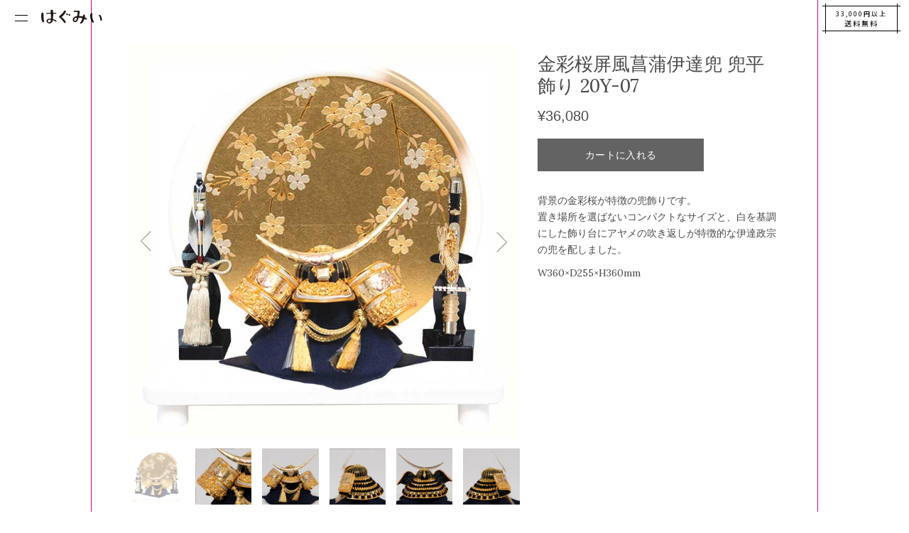

--- FILE ---
content_type: text/html; charset=UTF-8
request_url: https://hagumi.shop/product/239/
body_size: 9119
content:
<!DOCTYPE html>
<html>
<head>
<meta charset="utf-8">
<meta http-equiv="x-ua-compatible" content="ie=edge">
<meta name="viewport" content="width=device-width,initial-scale=1.0">

<title>金彩桜屏風菖蒲伊達兜 兜平飾り 20Y-07 - はぐみぃ｜ひな人形、五月人形、こいのぼり</title>
<meta name="description" content="">

<link rel="preconnect" href="https://fonts.googleapis.com">
<link rel="preconnect" href="https://fonts.gstatic.com" crossorigin>
<link href="https://fonts.googleapis.com/css2?family=Noto+Sans+JP:wght@100;200;300;400;500;600;700;800;900&display=swap" rel="stylesheet">
<link rel="icon" href="https://hagumii.jp/wp-content/themes/hagumi_shopify/images/common/favicon.png" type="image/png">
<link rel="apple-touch-icon" sizes="180x180" href="https://hagumii.jp/wp-content/themes/hagumi_shopify/images/common/apple-touch-icon.png">

<meta name='robots' content='max-image-preview:large' />
<style id='classic-theme-styles-inline-css' type='text/css'>
/*! This file is auto-generated */
.wp-block-button__link{color:#fff;background-color:#32373c;border-radius:9999px;box-shadow:none;text-decoration:none;padding:calc(.667em + 2px) calc(1.333em + 2px);font-size:1.125em}.wp-block-file__button{background:#32373c;color:#fff;text-decoration:none}
</style>
<style id='global-styles-inline-css' type='text/css'>
:root{--wp--preset--aspect-ratio--square: 1;--wp--preset--aspect-ratio--4-3: 4/3;--wp--preset--aspect-ratio--3-4: 3/4;--wp--preset--aspect-ratio--3-2: 3/2;--wp--preset--aspect-ratio--2-3: 2/3;--wp--preset--aspect-ratio--16-9: 16/9;--wp--preset--aspect-ratio--9-16: 9/16;--wp--preset--color--black: #000000;--wp--preset--color--cyan-bluish-gray: #abb8c3;--wp--preset--color--white: #ffffff;--wp--preset--color--pale-pink: #f78da7;--wp--preset--color--vivid-red: #cf2e2e;--wp--preset--color--luminous-vivid-orange: #ff6900;--wp--preset--color--luminous-vivid-amber: #fcb900;--wp--preset--color--light-green-cyan: #7bdcb5;--wp--preset--color--vivid-green-cyan: #00d084;--wp--preset--color--pale-cyan-blue: #8ed1fc;--wp--preset--color--vivid-cyan-blue: #0693e3;--wp--preset--color--vivid-purple: #9b51e0;--wp--preset--gradient--vivid-cyan-blue-to-vivid-purple: linear-gradient(135deg,rgba(6,147,227,1) 0%,rgb(155,81,224) 100%);--wp--preset--gradient--light-green-cyan-to-vivid-green-cyan: linear-gradient(135deg,rgb(122,220,180) 0%,rgb(0,208,130) 100%);--wp--preset--gradient--luminous-vivid-amber-to-luminous-vivid-orange: linear-gradient(135deg,rgba(252,185,0,1) 0%,rgba(255,105,0,1) 100%);--wp--preset--gradient--luminous-vivid-orange-to-vivid-red: linear-gradient(135deg,rgba(255,105,0,1) 0%,rgb(207,46,46) 100%);--wp--preset--gradient--very-light-gray-to-cyan-bluish-gray: linear-gradient(135deg,rgb(238,238,238) 0%,rgb(169,184,195) 100%);--wp--preset--gradient--cool-to-warm-spectrum: linear-gradient(135deg,rgb(74,234,220) 0%,rgb(151,120,209) 20%,rgb(207,42,186) 40%,rgb(238,44,130) 60%,rgb(251,105,98) 80%,rgb(254,248,76) 100%);--wp--preset--gradient--blush-light-purple: linear-gradient(135deg,rgb(255,206,236) 0%,rgb(152,150,240) 100%);--wp--preset--gradient--blush-bordeaux: linear-gradient(135deg,rgb(254,205,165) 0%,rgb(254,45,45) 50%,rgb(107,0,62) 100%);--wp--preset--gradient--luminous-dusk: linear-gradient(135deg,rgb(255,203,112) 0%,rgb(199,81,192) 50%,rgb(65,88,208) 100%);--wp--preset--gradient--pale-ocean: linear-gradient(135deg,rgb(255,245,203) 0%,rgb(182,227,212) 50%,rgb(51,167,181) 100%);--wp--preset--gradient--electric-grass: linear-gradient(135deg,rgb(202,248,128) 0%,rgb(113,206,126) 100%);--wp--preset--gradient--midnight: linear-gradient(135deg,rgb(2,3,129) 0%,rgb(40,116,252) 100%);--wp--preset--font-size--small: 13px;--wp--preset--font-size--medium: 20px;--wp--preset--font-size--large: 36px;--wp--preset--font-size--x-large: 42px;--wp--preset--spacing--20: 0.44rem;--wp--preset--spacing--30: 0.67rem;--wp--preset--spacing--40: 1rem;--wp--preset--spacing--50: 1.5rem;--wp--preset--spacing--60: 2.25rem;--wp--preset--spacing--70: 3.38rem;--wp--preset--spacing--80: 5.06rem;--wp--preset--shadow--natural: 6px 6px 9px rgba(0, 0, 0, 0.2);--wp--preset--shadow--deep: 12px 12px 50px rgba(0, 0, 0, 0.4);--wp--preset--shadow--sharp: 6px 6px 0px rgba(0, 0, 0, 0.2);--wp--preset--shadow--outlined: 6px 6px 0px -3px rgba(255, 255, 255, 1), 6px 6px rgba(0, 0, 0, 1);--wp--preset--shadow--crisp: 6px 6px 0px rgba(0, 0, 0, 1);}:where(.is-layout-flex){gap: 0.5em;}:where(.is-layout-grid){gap: 0.5em;}body .is-layout-flex{display: flex;}.is-layout-flex{flex-wrap: wrap;align-items: center;}.is-layout-flex > :is(*, div){margin: 0;}body .is-layout-grid{display: grid;}.is-layout-grid > :is(*, div){margin: 0;}:where(.wp-block-columns.is-layout-flex){gap: 2em;}:where(.wp-block-columns.is-layout-grid){gap: 2em;}:where(.wp-block-post-template.is-layout-flex){gap: 1.25em;}:where(.wp-block-post-template.is-layout-grid){gap: 1.25em;}.has-black-color{color: var(--wp--preset--color--black) !important;}.has-cyan-bluish-gray-color{color: var(--wp--preset--color--cyan-bluish-gray) !important;}.has-white-color{color: var(--wp--preset--color--white) !important;}.has-pale-pink-color{color: var(--wp--preset--color--pale-pink) !important;}.has-vivid-red-color{color: var(--wp--preset--color--vivid-red) !important;}.has-luminous-vivid-orange-color{color: var(--wp--preset--color--luminous-vivid-orange) !important;}.has-luminous-vivid-amber-color{color: var(--wp--preset--color--luminous-vivid-amber) !important;}.has-light-green-cyan-color{color: var(--wp--preset--color--light-green-cyan) !important;}.has-vivid-green-cyan-color{color: var(--wp--preset--color--vivid-green-cyan) !important;}.has-pale-cyan-blue-color{color: var(--wp--preset--color--pale-cyan-blue) !important;}.has-vivid-cyan-blue-color{color: var(--wp--preset--color--vivid-cyan-blue) !important;}.has-vivid-purple-color{color: var(--wp--preset--color--vivid-purple) !important;}.has-black-background-color{background-color: var(--wp--preset--color--black) !important;}.has-cyan-bluish-gray-background-color{background-color: var(--wp--preset--color--cyan-bluish-gray) !important;}.has-white-background-color{background-color: var(--wp--preset--color--white) !important;}.has-pale-pink-background-color{background-color: var(--wp--preset--color--pale-pink) !important;}.has-vivid-red-background-color{background-color: var(--wp--preset--color--vivid-red) !important;}.has-luminous-vivid-orange-background-color{background-color: var(--wp--preset--color--luminous-vivid-orange) !important;}.has-luminous-vivid-amber-background-color{background-color: var(--wp--preset--color--luminous-vivid-amber) !important;}.has-light-green-cyan-background-color{background-color: var(--wp--preset--color--light-green-cyan) !important;}.has-vivid-green-cyan-background-color{background-color: var(--wp--preset--color--vivid-green-cyan) !important;}.has-pale-cyan-blue-background-color{background-color: var(--wp--preset--color--pale-cyan-blue) !important;}.has-vivid-cyan-blue-background-color{background-color: var(--wp--preset--color--vivid-cyan-blue) !important;}.has-vivid-purple-background-color{background-color: var(--wp--preset--color--vivid-purple) !important;}.has-black-border-color{border-color: var(--wp--preset--color--black) !important;}.has-cyan-bluish-gray-border-color{border-color: var(--wp--preset--color--cyan-bluish-gray) !important;}.has-white-border-color{border-color: var(--wp--preset--color--white) !important;}.has-pale-pink-border-color{border-color: var(--wp--preset--color--pale-pink) !important;}.has-vivid-red-border-color{border-color: var(--wp--preset--color--vivid-red) !important;}.has-luminous-vivid-orange-border-color{border-color: var(--wp--preset--color--luminous-vivid-orange) !important;}.has-luminous-vivid-amber-border-color{border-color: var(--wp--preset--color--luminous-vivid-amber) !important;}.has-light-green-cyan-border-color{border-color: var(--wp--preset--color--light-green-cyan) !important;}.has-vivid-green-cyan-border-color{border-color: var(--wp--preset--color--vivid-green-cyan) !important;}.has-pale-cyan-blue-border-color{border-color: var(--wp--preset--color--pale-cyan-blue) !important;}.has-vivid-cyan-blue-border-color{border-color: var(--wp--preset--color--vivid-cyan-blue) !important;}.has-vivid-purple-border-color{border-color: var(--wp--preset--color--vivid-purple) !important;}.has-vivid-cyan-blue-to-vivid-purple-gradient-background{background: var(--wp--preset--gradient--vivid-cyan-blue-to-vivid-purple) !important;}.has-light-green-cyan-to-vivid-green-cyan-gradient-background{background: var(--wp--preset--gradient--light-green-cyan-to-vivid-green-cyan) !important;}.has-luminous-vivid-amber-to-luminous-vivid-orange-gradient-background{background: var(--wp--preset--gradient--luminous-vivid-amber-to-luminous-vivid-orange) !important;}.has-luminous-vivid-orange-to-vivid-red-gradient-background{background: var(--wp--preset--gradient--luminous-vivid-orange-to-vivid-red) !important;}.has-very-light-gray-to-cyan-bluish-gray-gradient-background{background: var(--wp--preset--gradient--very-light-gray-to-cyan-bluish-gray) !important;}.has-cool-to-warm-spectrum-gradient-background{background: var(--wp--preset--gradient--cool-to-warm-spectrum) !important;}.has-blush-light-purple-gradient-background{background: var(--wp--preset--gradient--blush-light-purple) !important;}.has-blush-bordeaux-gradient-background{background: var(--wp--preset--gradient--blush-bordeaux) !important;}.has-luminous-dusk-gradient-background{background: var(--wp--preset--gradient--luminous-dusk) !important;}.has-pale-ocean-gradient-background{background: var(--wp--preset--gradient--pale-ocean) !important;}.has-electric-grass-gradient-background{background: var(--wp--preset--gradient--electric-grass) !important;}.has-midnight-gradient-background{background: var(--wp--preset--gradient--midnight) !important;}.has-small-font-size{font-size: var(--wp--preset--font-size--small) !important;}.has-medium-font-size{font-size: var(--wp--preset--font-size--medium) !important;}.has-large-font-size{font-size: var(--wp--preset--font-size--large) !important;}.has-x-large-font-size{font-size: var(--wp--preset--font-size--x-large) !important;}
:where(.wp-block-post-template.is-layout-flex){gap: 1.25em;}:where(.wp-block-post-template.is-layout-grid){gap: 1.25em;}
:where(.wp-block-columns.is-layout-flex){gap: 2em;}:where(.wp-block-columns.is-layout-grid){gap: 2em;}
:root :where(.wp-block-pullquote){font-size: 1.5em;line-height: 1.6;}
</style>
<link rel='stylesheet' id='style-css' href='https://hagumii.jp/wp-content/themes/hagumi_shopify/style.css?ver=1.0' type='text/css' media='all' />
<link rel='stylesheet' id='swiper-css' href='https://cdnjs.cloudflare.com/ajax/libs/Swiper/4.5.0/css/swiper.min.css?ver=4.5.0' type='text/css' media='all' />
<link rel='stylesheet' id='custom-css' href='https://hagumii.jp/wp-content/themes/hagumi_shopify/custom.css?ver=1.0' type='text/css' media='all' />
<script type="text/javascript" src="https://ajax.googleapis.com/ajax/libs/jquery/1.12.4/jquery.min.js?ver=1.12.4" id="jquery-js"></script>
                <script>
                    var ajaxUrl = 'https://hagumii.jp/wp-admin/admin-ajax.php';
                </script>
        <meta property="og:title" content="金彩桜屏風菖蒲伊達兜 兜平飾り 20Y-07" />
<meta property="og:description" content="背景の金彩桜が特徴の兜飾りです。置き場所を選ばないコンパクトなサイズと、白を基調にした飾り台にアヤメの吹き返しが特徴的な伊達政宗の兜を配しました。W360×D255×H360mm" />
<meta property="og:type" content="article" />
<meta property="og:url" content="https://hagumii.jp/product/239/" />
<meta property="og:image" content="https://hagumii.jp/wp-content/uploads/2022/03/date_kinsai.jpg" />
<meta property="og:site_name" content="はぐみぃ｜ひな人形、五月人形、こいのぼり" />
<meta property="og:locale" content="ja_JP" />
<meta property="fb:app_id" content="********************">
<link rel="canonical" href="https://hagumii.jp/product/239/">
<noscript><style id="rocket-lazyload-nojs-css">.rll-youtube-player, [data-lazy-src]{display:none !important;}</style></noscript>

<!-- Google tag (gtag.js) -->
<script async src="https://www.googletagmanager.com/gtag/js?id=G-M0GJCTBG5Z"></script>
<script>
  window.dataLayer = window.dataLayer || [];
  function gtag(){dataLayer.push(arguments);}
  gtag('js', new Date());

  gtag('config', 'G-M0GJCTBG5Z');
</script>


</head>
	
<body>
        

<div id="site-body">

<header><a href="https://hagumii.jp/"><img class="ci" src="data:image/svg+xml,%3Csvg%20xmlns='http://www.w3.org/2000/svg'%20viewBox='0%200%200%200'%3E%3C/svg%3E" alt="雛人形・五月人形" data-lazy-src="https://hagumii.jp/wp-content/themes/hagumi_shopify/images/common/ci.svg"><noscript><img class="ci" src="https://hagumii.jp/wp-content/themes/hagumi_shopify/images/common/ci.svg" alt="雛人形・五月人形"></noscript></a></header>

<div class="free">
  <a href="https://hagumii.jp/transaction/">
  <p class="free_icon"><span>33,000円以上</span><br>送料無料</p>
  </a>
</div>
<!-- free -->



<nav>

  <div class="hamburger">
    <span></span>
    <span></span>
  </div>
  <!-- Hamburger -->

  <div id="nav_showed">
  
    <div class="srcollbar">
      
    <h2 class="menu__heading">catalogues</h2>
    
    <p class="menu__title">商品カタログ</p>
    
      <div class="container">
      
      <!-- カテゴリ -->
      <div class="col pb50">
        
        <div class="tab-4 sp-12">
        
            <p class="top-product-category"><a href="https://hagumii.jp/store_category/hoppe/"><img src="data:image/svg+xml,%3Csvg%20xmlns='http://www.w3.org/2000/svg'%20viewBox='0%200%2080%200'%3E%3C/svg%3E" alt="はぐみぃほっぺ" width="80%" data-lazy-src="https://hagumii.jp/wp-content/themes/hagumi_shopify/images/common/logo_hoppe.svg"><noscript><img src="https://hagumii.jp/wp-content/themes/hagumi_shopify/images/common/logo_hoppe.svg" alt="はぐみぃほっぺ" width="80%"></noscript></a></p>
          
        </div>
        
        <div class="tab-4 sp-12">
        
            <p class="top-product-category"><a href="https://hagumii.jp/store_category/kawaii/"><img src="data:image/svg+xml,%3Csvg%20xmlns='http://www.w3.org/2000/svg'%20viewBox='0%200%2070%200'%3E%3C/svg%3E" alt="はぐみぃひな" width="70%" data-lazy-src="https://hagumii.jp/wp-content/themes/hagumi_shopify/images/common/logo_hina.svg"><noscript><img src="https://hagumii.jp/wp-content/themes/hagumi_shopify/images/common/logo_hina.svg" alt="はぐみぃひな" width="70%"></noscript></a></p>
          
        </div>
        
        <div class="tab-4 sp-12">
        
            <p class="top-product-category"><a href="https://hagumii.jp/store_category/hina/"><img src="data:image/svg+xml,%3Csvg%20xmlns='http://www.w3.org/2000/svg'%20viewBox='0%200%2050%200'%3E%3C/svg%3E" alt="はぐみぃクラシック" width="50%" data-lazy-src="https://hagumii.jp/wp-content/themes/hagumi_shopify/images/common/logo_classic.svg"><noscript><img src="https://hagumii.jp/wp-content/themes/hagumi_shopify/images/common/logo_classic.svg" alt="はぐみぃクラシック" width="50%"></noscript></a></p>
          
        </div>
        
        <div class="tab-4 sp-12">
        
            <p class="top-product-category"><a href="https://hagumii.jp/store_category/sekku/"><img src="data:image/svg+xml,%3Csvg%20xmlns='http://www.w3.org/2000/svg'%20viewBox='0%200%2070%200'%3E%3C/svg%3E" alt="はぐみぃプラス" width="70%" data-lazy-src="https://hagumii.jp/wp-content/themes/hagumi_shopify/images/common/logo_plus.svg"><noscript><img src="https://hagumii.jp/wp-content/themes/hagumi_shopify/images/common/logo_plus.svg" alt="はぐみぃプラス" width="70%"></noscript></a></p>
          
        </div>
        
        <div class="tab-4 sp-12">
        
            <p class="top-product-category"><a href="https://hagumii.jp/store_category/gogatsu/"><img src="data:image/svg+xml,%3Csvg%20xmlns='http://www.w3.org/2000/svg'%20viewBox='0%200%2070%200'%3E%3C/svg%3E" alt="はぐみぃかぶと" width="70%" data-lazy-src="https://hagumii.jp/wp-content/themes/hagumi_shopify/images/common/logo_kabuto.svg"><noscript><img src="https://hagumii.jp/wp-content/themes/hagumi_shopify/images/common/logo_kabuto.svg" alt="はぐみぃかぶと" width="70%"></noscript></a></p>
          
        </div>
        
        <div class="tab-4 sp-12">
        
            <p class="top-product-category"><a href="https://hagumii.jp/store_category/koi/"><img src="data:image/svg+xml,%3Csvg%20xmlns='http://www.w3.org/2000/svg'%20viewBox='0%200%2070%200'%3E%3C/svg%3E" alt="はぐみぃこいのぼり" width="70%" data-lazy-src="https://hagumii.jp/wp-content/themes/hagumi_shopify/images/common/logo_koi.svg"><noscript><img src="https://hagumii.jp/wp-content/themes/hagumi_shopify/images/common/logo_koi.svg" alt="はぐみぃこいのぼり" width="70%"></noscript></a></p>
          
        </div>
        
        
      </div>
      <!-- /カテゴリ -->

  <div class="site-foot">
      
    
      <div class="f_cont">
      
      
      <div class="col">
          
        <div class="offset-tab-1 tab-5 sp-12 pb30">
        
        <p class="f_title">CONTACT</p>
        
        <p class="f_txt">
        月曜日 ～ 金曜日 午前10時 - 午後7時<br />
        12月末より4月末まで土曜日も営業<br />
        ( 日、祝、夏季、年末年始休み )
        </p>
        
        </div>
          
        <div class="offset-tab-1 tab-4 sp-12 pb50">
        
        <p class="f_logo"><img src="data:image/svg+xml,%3Csvg%20xmlns='http://www.w3.org/2000/svg'%20viewBox='0%200%200%200'%3E%3C/svg%3E" alt="hag me" data-lazy-src="https://hagumii.jp/wp-content/themes/hagumi_shopify/images/common/logo.svg"><noscript><img src="https://hagumii.jp/wp-content/themes/hagumi_shopify/images/common/logo.svg" alt="hag me"></noscript></p>
        
        </div>
          
        <div class="offset-tab-1 tab-5 sp-12">
        
        <!-- <p class="tel">LINEから</p> -->
        
        <!-- <p class="f_txt"><img src="data:image/svg+xml,%3Csvg%20xmlns='http://www.w3.org/2000/svg'%20viewBox='0%200%200%200'%3E%3C/svg%3E" alt="LINE" data-lazy-src="https://hagumii.jp/wp-content/themes/hagumi_shopify/images/common/line.svg"><noscript><img src="https://hagumii.jp/wp-content/themes/hagumi_shopify/images/common/line.svg" alt="LINE"></noscript></p> -->
        
        <p class="tel"><a href="https://hagumii.jp/contact/">MAILから <span>メールアドレス認証へ進みます</span></a></p>
        
        <p class="f_txt">
        <img src="data:image/svg+xml,%3Csvg%20xmlns='http://www.w3.org/2000/svg'%20viewBox='0%200%200%200'%3E%3C/svg%3E" alt="Mail" data-lazy-src="https://hagumii.jp/wp-content/themes/hagumi_shopify/images/common/mail.svg"><noscript><img src="https://hagumii.jp/wp-content/themes/hagumi_shopify/images/common/mail.svg" alt="Mail"></noscript><br />
        <span>お問い合わせ後に弊社からのメールが届かないお客様</span>
        </p>
        
        <p class="f_title">送　料</p>
        
        <p class="f_cost">
        税込10,999円迄 500円<br>
        ～ 32,999円迄 1,000円<br>
        33,000円以上の商品 <span>無料</span>
        </p>
        
        <p class="f_txt">離島・一部地域では追加送料がかかる場合があります</p>
        
        </div>
          
        <div class="offset-tab-1 tab-4 sp-12">
        
        <p class="tel tac">FOLOOW US</p>
        
        <p class="tac"><img src="data:image/svg+xml,%3Csvg%20xmlns='http://www.w3.org/2000/svg'%20viewBox='0%200%200%200'%3E%3C/svg%3E" alt="Instagram" data-lazy-src="https://hagumii.jp/wp-content/themes/hagumi_shopify/images/common/instagram.svg"><noscript><img src="https://hagumii.jp/wp-content/themes/hagumi_shopify/images/common/instagram.svg" alt="Instagram"></noscript></p>
        
        <p class="tel tac pt50">商品検索</p>
        
        
<div class="search">

<form id="searchform" action="https://hagumii.jp" method="get">
<input type="text" name="s" id="s" placeholder=" 商品を検索する"/>
<button type="submit">検索</button>
</form>

</div><!-- /.search -->        
        </div>
          
      </div>
      <!-- /.col -->
      
        <p class="tac pt30 pb50"><a href="https://hagumii.jp/transaction/">特定商取引法に基づく表記</a></p>
      
      </div>
      
  </div>
  <!-- /.siteFoot -->
  
      </div>
  
    </div>

  </div>
  
</nav>

  
<section id="main">

  <div class="Product_Main">
    
    
    <div class="shopify_cart">
    
      <div id='product-component-1640225688018'></div>
      <script type="text/javascript">
      /*<![CDATA[*/
      (function () {
        var scriptURL = 'https://sdks.shopifycdn.com/buy-button/latest/buy-button-storefront.min.js';
        if (window.ShopifyBuy) {
          if (window.ShopifyBuy.UI) {
            ShopifyBuyInit();
          } else {
            loadScript();
          }
        } else {
          loadScript();
        }
        function loadScript() {
          var script = document.createElement('script');
          script.async = true;
          script.src = scriptURL;
          (document.getElementsByTagName('head')[0] || document.getElementsByTagName('body')[0]).appendChild(script);
          script.onload = ShopifyBuyInit;
        }
        function ShopifyBuyInit() {
          var client = ShopifyBuy.buildClient({
            domain: 'hukusen.myshopify.com',
            storefrontAccessToken: '03b35fb17150f4ad839f8c80ad33de7d',
          });
          ShopifyBuy.UI.onReady(client).then(function (ui) {
            ui.createComponent('product', {
              id: '7179656101971',
              node: document.getElementById('product-component-1640225688018'),
              moneyFormat: '%C2%A5%7B%7Bamount_no_decimals%7D%7D',
              options: {
        "product": {
          "styles": {
            "product": {
              "@media (min-width: 601px)": {
                "max-width": "100%",
                "margin-left": "0",
                "margin-bottom": "50px"
              },
              "text-align": "left"
            },
            "title": {
              "font-size": "26px",
              "font-family": "Lora, serif",
              "font-weight": "normal"
            },
            "price": {
              "font-size": "20px"
            },
            "compareAt": {
              "font-size": "17px"
            },
            "unitPrice": {
              "font-size": "17px"
            },
            "button": {
              "border-radius": "0px",
              "padding-left": "67px",
              "padding-right": "67px",
              "background-color": "#636363",
              ":hover": {
                "background-color": "#595959"
              },
              ":focus": {
                "background-color": "#595959"
              },
              "font-family": "Lora, serif",
              "font-size": "14px",
              "padding-top": "15px",
              "padding-bottom": "15px"
            },
            "description": {
              "font-family": "Lora, serif"
            },
            "quantityInput": {
              "font-size": "14px",
              "padding-top": "15px",
              "padding-bottom": "15px"
            }
          },
          "contents": {
            "img": false,
            "imgWithCarousel": true,
            "description": true
          },
          "width": "100%",
          "layout": "horizontal",
          "text": {
            "button": "カートに入れる"
          },
          "googleFonts": [
            "Lora"
          ]
        },
        "productSet": {
          "styles": {
            "products": {
              "@media (min-width: 601px)": {
                "margin-left": "-20px"
              }
            }
          }
        },
        "modalProduct": {
          "contents": {
            "img": false,
            "imgWithCarousel": true
          },
          "styles": {
            "product": {
              "@media (min-width: 601px)": {
                "max-width": "100%",
                "margin-left": "0px",
                "margin-bottom": "0px"
              }
            },
            "button": {
              "border-radius": "0px",
              "padding-left": "67px",
              "padding-right": "67px",
              "background-color": "#636363",
              ":hover": {
                "background-color": "#595959"
              },
              ":focus": {
                "background-color": "#595959"
              },
              "font-family": "Lora, serif",
              "font-size": "14px",
              "padding-top": "15px",
              "padding-bottom": "15px"
            },
            "quantityInput": {
              "font-size": "14px",
              "padding-top": "15px",
              "padding-bottom": "15px"
            }
          },
          "googleFonts": [
            "Lora"
          ]
        },
        "option": {},
        "cart": {
          "styles": {
            "button": {
              "border-radius": "0px",
              "background-color": "#636363",
              ":hover": {
                "background-color": "#595959"
              },
              ":focus": {
                "background-color": "#595959"
              },
              "font-family": "Lora, serif",
              "font-size": "14px",
              "padding-top": "15px",
              "padding-bottom": "15px"
            }
          },
          "googleFonts": [
            "Lora"
          ],
          "text": {
            "button": "購入手続きへ",
            "empty": "カートを空にする",
            "total": "小計",
            "title": "カート",
            "noteDescription": "",
            "notice": "ご要望等はこちらへ ご記入下さい。"
          },
          "contents": {
            "note": true
          },
          "popup": false
        },
        "toggle": {
          "styles": {
            "toggle": {
              "background-color": "#636363",
              ":hover": {
                "background-color": "#595959"
              },
              ":focus": {
                "background-color": "#595959"
              },
              "font-family": "Lora, serif"
            },
            "count": {
              "font-size": "14px"
            }
          },
          "googleFonts": [
            "Lora"
          ]
        }
      },
            });
          });
        }
      })();
      /*]]>*/
      </script>
      
    </div>


    <div class="guidance mobile">

        <div class="in_spece">
        
          <p>この商品を紹介する</p>
          
          <a href="sms:&body=お薦めのお人形%20https://hagumii.jp/product/239/"><div class="sms">SMSで送る</div></a>
          
        </div><!-- /.in_spece -->
  
    </div><!-- /.guidance -->
    
    

    <div class="Product_term pt20 pb30">

    <p class="SubTitle tac">Hashtag</p>
        
      <ul>
            
        <a href="/store_category/gogatsu/"><li class="cat">#五月人形</li></a> <a href="/store_category/kabuto/"><li class="cat">#兜飾り</li></a> <a href="/store_category/dashi/"><li class="cat">#出し飾り</li></a> <a href="/store_category/product/"><li class="cat">#商品一覧</li></a> <a href="/store_category/39999/"><li class="cat">#四万円以下</li></a>       
      </ul>
      
    </div><!-- /.Product_term -->

  
  </div><!-- /.Product_Main -->

<!-- おすすめスタート -->

<div class="associated cover">
  
  <div class="col pt80">
    
  
            
            
          
        <div class="tab-4 sp-12">
                
          <a href="https://hagumii.jp/product/380/">
            
			<img width="600" height="600" src="data:image/svg+xml,%3Csvg%20xmlns='http://www.w3.org/2000/svg'%20viewBox='0%200%20600%20600'%3E%3C/svg%3E" class="attachment-post-thumbnail size-post-thumbnail wp-post-image" alt="" decoding="async" loading="lazy" data-lazy-srcset="https://hagumii.jp/wp-content/uploads/2021/12/0110150711_5c36e10f0501b-1.jpg 600w, https://hagumii.jp/wp-content/uploads/2021/12/0110150711_5c36e10f0501b-1-375x375.jpg 375w, https://hagumii.jp/wp-content/uploads/2021/12/0110150711_5c36e10f0501b-1-400x400.jpg 400w" data-lazy-sizes="(max-width: 600px) 100vw, 600px" data-lazy-src="https://hagumii.jp/wp-content/uploads/2021/12/0110150711_5c36e10f0501b-1.jpg" /><noscript><img width="600" height="600" src="https://hagumii.jp/wp-content/uploads/2021/12/0110150711_5c36e10f0501b-1.jpg" class="attachment-post-thumbnail size-post-thumbnail wp-post-image" alt="" decoding="async" loading="lazy" srcset="https://hagumii.jp/wp-content/uploads/2021/12/0110150711_5c36e10f0501b-1.jpg 600w, https://hagumii.jp/wp-content/uploads/2021/12/0110150711_5c36e10f0501b-1-375x375.jpg 375w, https://hagumii.jp/wp-content/uploads/2021/12/0110150711_5c36e10f0501b-1-400x400.jpg 400w" sizes="(max-width: 600px) 100vw, 600px" /></noscript>              
            <p class="item">【定番】選べる掛軸名前入れ（S）生年月日入スタンド付　【のしめ、手毬】</p>
            
                        
            <p class="price">9,878 円 <span>( 税込 )</span></p>
              
          </a>
          
        </div>
                    
          
        <div class="tab-4 sp-12">
                
          <a href="https://hagumii.jp/product/381/">
            
			<img width="600" height="600" src="data:image/svg+xml,%3Csvg%20xmlns='http://www.w3.org/2000/svg'%20viewBox='0%200%20600%20600'%3E%3C/svg%3E" class="attachment-post-thumbnail size-post-thumbnail wp-post-image" alt="" decoding="async" loading="lazy" data-lazy-srcset="https://hagumii.jp/wp-content/uploads/2021/12/0110150032_5c36df80e1510-1.jpg 600w, https://hagumii.jp/wp-content/uploads/2021/12/0110150032_5c36df80e1510-1-375x375.jpg 375w, https://hagumii.jp/wp-content/uploads/2021/12/0110150032_5c36df80e1510-1-400x400.jpg 400w" data-lazy-sizes="(max-width: 600px) 100vw, 600px" data-lazy-src="https://hagumii.jp/wp-content/uploads/2021/12/0110150032_5c36df80e1510-1.jpg" /><noscript><img width="600" height="600" src="https://hagumii.jp/wp-content/uploads/2021/12/0110150032_5c36df80e1510-1.jpg" class="attachment-post-thumbnail size-post-thumbnail wp-post-image" alt="" decoding="async" loading="lazy" srcset="https://hagumii.jp/wp-content/uploads/2021/12/0110150032_5c36df80e1510-1.jpg 600w, https://hagumii.jp/wp-content/uploads/2021/12/0110150032_5c36df80e1510-1-375x375.jpg 375w, https://hagumii.jp/wp-content/uploads/2021/12/0110150032_5c36df80e1510-1-400x400.jpg 400w" sizes="(max-width: 600px) 100vw, 600px" /></noscript>              
            <p class="item">【定番】選べる掛軸名前入れ（M）生年月日入スタンド付 【のしめ、手毬】</p>
            
                        
            <p class="price">10,780 円 <span>( 税込 )</span></p>
              
          </a>
          
        </div>
                    
          
        <div class="tab-4 sp-12">
                
          <a href="https://hagumii.jp/product/386/">
            
			<img width="750" height="750" src="data:image/svg+xml,%3Csvg%20xmlns='http://www.w3.org/2000/svg'%20viewBox='0%200%20750%20750'%3E%3C/svg%3E" class="attachment-post-thumbnail size-post-thumbnail wp-post-image" alt="" decoding="async" loading="lazy" data-lazy-srcset="https://hagumii.jp/wp-content/uploads/2021/12/1124111710_619da0a667662-1.jpg 750w, https://hagumii.jp/wp-content/uploads/2021/12/1124111710_619da0a667662-1-375x375.jpg 375w, https://hagumii.jp/wp-content/uploads/2021/12/1124111710_619da0a667662-1-400x400.jpg 400w" data-lazy-sizes="(max-width: 750px) 100vw, 750px" data-lazy-src="https://hagumii.jp/wp-content/uploads/2021/12/1124111710_619da0a667662-1.jpg" /><noscript><img width="750" height="750" src="https://hagumii.jp/wp-content/uploads/2021/12/1124111710_619da0a667662-1.jpg" class="attachment-post-thumbnail size-post-thumbnail wp-post-image" alt="" decoding="async" loading="lazy" srcset="https://hagumii.jp/wp-content/uploads/2021/12/1124111710_619da0a667662-1.jpg 750w, https://hagumii.jp/wp-content/uploads/2021/12/1124111710_619da0a667662-1-375x375.jpg 375w, https://hagumii.jp/wp-content/uploads/2021/12/1124111710_619da0a667662-1-400x400.jpg 400w" sizes="(max-width: 750px) 100vw, 750px" /></noscript>              
            <p class="item">【新デザイン】 選べる掛軸名前入れ（S）生年月日入スタンド付 【桜とうさぎ、花くす玉、御所車、華毬】</p>
            
                        
            <p class="price">9,878 円 <span>( 税込 )</span></p>
              
          </a>
          
        </div>
                    
          
        <div class="tab-4 sp-12">
                
          <a href="https://hagumii.jp/product/388/">
            
			<img width="750" height="750" src="data:image/svg+xml,%3Csvg%20xmlns='http://www.w3.org/2000/svg'%20viewBox='0%200%20750%20750'%3E%3C/svg%3E" class="attachment-post-thumbnail size-post-thumbnail wp-post-image" alt="" decoding="async" loading="lazy" data-lazy-srcset="https://hagumii.jp/wp-content/uploads/2021/12/1124113140_619da40c740e5-1.jpg 750w, https://hagumii.jp/wp-content/uploads/2021/12/1124113140_619da40c740e5-1-375x375.jpg 375w, https://hagumii.jp/wp-content/uploads/2021/12/1124113140_619da40c740e5-1-400x400.jpg 400w" data-lazy-sizes="(max-width: 750px) 100vw, 750px" data-lazy-src="https://hagumii.jp/wp-content/uploads/2021/12/1124113140_619da40c740e5-1.jpg" /><noscript><img width="750" height="750" src="https://hagumii.jp/wp-content/uploads/2021/12/1124113140_619da40c740e5-1.jpg" class="attachment-post-thumbnail size-post-thumbnail wp-post-image" alt="" decoding="async" loading="lazy" srcset="https://hagumii.jp/wp-content/uploads/2021/12/1124113140_619da40c740e5-1.jpg 750w, https://hagumii.jp/wp-content/uploads/2021/12/1124113140_619da40c740e5-1-375x375.jpg 375w, https://hagumii.jp/wp-content/uploads/2021/12/1124113140_619da40c740e5-1-400x400.jpg 400w" sizes="(max-width: 750px) 100vw, 750px" /></noscript>              
            <p class="item">【新デザイン】 選べる掛軸名前入れ（M）生年月日入スタンド付 【桜とうさぎ、花くす玉、御所車、華毬】</p>
            
                        
            <p class="price">10,780 円 <span>( 税込 )</span></p>
              
          </a>
          
        </div>
                    
                
        
  </div>
  <!-- /カテゴリ -->
  
</div>
<!-- /.associated -->



<input id="acd-check" class="acd-check" type="checkbox">
<label class="acd-label" for="acd-check"><img src="data:image/svg+xml,%3Csvg%20xmlns='http://www.w3.org/2000/svg'%20viewBox='0%200%200%200'%3E%3C/svg%3E" alt="もっと見る" data-lazy-src="https://hagumii.jp/wp-content/themes/hagumi_shopify/images/common/more_btn.svg"><noscript><img src="https://hagumii.jp/wp-content/themes/hagumi_shopify/images/common/more_btn.svg" alt="もっと見る"></noscript></label>

<div class="acd-content">

  <div class="associated">
  
    <div class="col">
      
      
                
                
              
      <div class="tab-4 sp-12">
              
                        
          <a href="https://hagumii.jp/product/new2306/">
            
			  <img width="750" height="750" src="data:image/svg+xml,%3Csvg%20xmlns='http://www.w3.org/2000/svg'%20viewBox='0%200%20750%20750'%3E%3C/svg%3E" class="attachment-post-thumbnail size-post-thumbnail wp-post-image" alt="" decoding="async" loading="lazy" data-lazy-srcset="https://hagumii.jp/wp-content/uploads/2023/02/EC1_13a5c95b-da9e-4754-8641-38e07c8b2a53.jpg 750w, https://hagumii.jp/wp-content/uploads/2023/02/EC1_13a5c95b-da9e-4754-8641-38e07c8b2a53-375x375.jpg 375w, https://hagumii.jp/wp-content/uploads/2023/02/EC1_13a5c95b-da9e-4754-8641-38e07c8b2a53-400x400.jpg 400w" data-lazy-sizes="(max-width: 750px) 100vw, 750px" data-lazy-src="https://hagumii.jp/wp-content/uploads/2023/02/EC1_13a5c95b-da9e-4754-8641-38e07c8b2a53.jpg" /><noscript><img width="750" height="750" src="https://hagumii.jp/wp-content/uploads/2023/02/EC1_13a5c95b-da9e-4754-8641-38e07c8b2a53.jpg" class="attachment-post-thumbnail size-post-thumbnail wp-post-image" alt="" decoding="async" loading="lazy" srcset="https://hagumii.jp/wp-content/uploads/2023/02/EC1_13a5c95b-da9e-4754-8641-38e07c8b2a53.jpg 750w, https://hagumii.jp/wp-content/uploads/2023/02/EC1_13a5c95b-da9e-4754-8641-38e07c8b2a53-375x375.jpg 375w, https://hagumii.jp/wp-content/uploads/2023/02/EC1_13a5c95b-da9e-4754-8641-38e07c8b2a53-400x400.jpg 400w" sizes="(max-width: 750px) 100vw, 750px" /></noscript>                
              <p class="item">刺繍入り名前旗【鞠と小槌】 生年月日入り 飾台付</p>
              
              <p class="price">14,080 円 (税込)</p>
                
            </a>
        
      </div>
                      
              
      <div class="tab-4 sp-12">
              
                        
          <a href="https://hagumii.jp/product/new2305/">
            
			  <img width="750" height="750" src="data:image/svg+xml,%3Csvg%20xmlns='http://www.w3.org/2000/svg'%20viewBox='0%200%20750%20750'%3E%3C/svg%3E" class="attachment-post-thumbnail size-post-thumbnail wp-post-image" alt="" decoding="async" loading="lazy" data-lazy-srcset="https://hagumii.jp/wp-content/uploads/2023/02/EC1_09d0ee5e-9941-4820-976a-e6fa273f21e5.jpg 750w, https://hagumii.jp/wp-content/uploads/2023/02/EC1_09d0ee5e-9941-4820-976a-e6fa273f21e5-375x375.jpg 375w, https://hagumii.jp/wp-content/uploads/2023/02/EC1_09d0ee5e-9941-4820-976a-e6fa273f21e5-400x400.jpg 400w" data-lazy-sizes="(max-width: 750px) 100vw, 750px" data-lazy-src="https://hagumii.jp/wp-content/uploads/2023/02/EC1_09d0ee5e-9941-4820-976a-e6fa273f21e5.jpg" /><noscript><img width="750" height="750" src="https://hagumii.jp/wp-content/uploads/2023/02/EC1_09d0ee5e-9941-4820-976a-e6fa273f21e5.jpg" class="attachment-post-thumbnail size-post-thumbnail wp-post-image" alt="" decoding="async" loading="lazy" srcset="https://hagumii.jp/wp-content/uploads/2023/02/EC1_09d0ee5e-9941-4820-976a-e6fa273f21e5.jpg 750w, https://hagumii.jp/wp-content/uploads/2023/02/EC1_09d0ee5e-9941-4820-976a-e6fa273f21e5-375x375.jpg 375w, https://hagumii.jp/wp-content/uploads/2023/02/EC1_09d0ee5e-9941-4820-976a-e6fa273f21e5-400x400.jpg 400w" sizes="(max-width: 750px) 100vw, 750px" /></noscript>                
              <p class="item">刺繍入り名前旗【月うさぎ・白】 生年月日入り 飾台付</p>
              
              <p class="price">11,800 円 (税込)</p>
                
            </a>
        
      </div>
                      
              
      <div class="tab-4 sp-12">
              
                        
          <a href="https://hagumii.jp/product/new2304/">
            
			  <img width="750" height="750" src="data:image/svg+xml,%3Csvg%20xmlns='http://www.w3.org/2000/svg'%20viewBox='0%200%20750%20750'%3E%3C/svg%3E" class="attachment-post-thumbnail size-post-thumbnail wp-post-image" alt="" decoding="async" loading="lazy" data-lazy-srcset="https://hagumii.jp/wp-content/uploads/2023/02/EC1_4af3c249-1e8a-457e-8072-0631b69036ef.jpg 750w, https://hagumii.jp/wp-content/uploads/2023/02/EC1_4af3c249-1e8a-457e-8072-0631b69036ef-375x375.jpg 375w, https://hagumii.jp/wp-content/uploads/2023/02/EC1_4af3c249-1e8a-457e-8072-0631b69036ef-400x400.jpg 400w" data-lazy-sizes="(max-width: 750px) 100vw, 750px" data-lazy-src="https://hagumii.jp/wp-content/uploads/2023/02/EC1_4af3c249-1e8a-457e-8072-0631b69036ef.jpg" /><noscript><img width="750" height="750" src="https://hagumii.jp/wp-content/uploads/2023/02/EC1_4af3c249-1e8a-457e-8072-0631b69036ef.jpg" class="attachment-post-thumbnail size-post-thumbnail wp-post-image" alt="" decoding="async" loading="lazy" srcset="https://hagumii.jp/wp-content/uploads/2023/02/EC1_4af3c249-1e8a-457e-8072-0631b69036ef.jpg 750w, https://hagumii.jp/wp-content/uploads/2023/02/EC1_4af3c249-1e8a-457e-8072-0631b69036ef-375x375.jpg 375w, https://hagumii.jp/wp-content/uploads/2023/02/EC1_4af3c249-1e8a-457e-8072-0631b69036ef-400x400.jpg 400w" sizes="(max-width: 750px) 100vw, 750px" /></noscript>                
              <p class="item">刺繍入り名前旗【月うさぎ・ピンク】 生年月日入り 飾台付</p>
              
              <p class="price">11,800 円 (税込)</p>
                
            </a>
        
      </div>
                      
              
      <div class="tab-4 sp-12">
              
                        
          <a href="https://hagumii.jp/product/nbw115/">
            
			  <img width="750" height="750" src="data:image/svg+xml,%3Csvg%20xmlns='http://www.w3.org/2000/svg'%20viewBox='0%200%20750%20750'%3E%3C/svg%3E" class="attachment-post-thumbnail size-post-thumbnail wp-post-image" alt="" decoding="async" loading="lazy" data-lazy-srcset="https://hagumii.jp/wp-content/uploads/2023/01/4532365223115_01.jpg 750w, https://hagumii.jp/wp-content/uploads/2023/01/4532365223115_01-375x375.jpg 375w, https://hagumii.jp/wp-content/uploads/2023/01/4532365223115_01-400x400.jpg 400w" data-lazy-sizes="(max-width: 750px) 100vw, 750px" data-lazy-src="https://hagumii.jp/wp-content/uploads/2023/01/4532365223115_01.jpg" /><noscript><img width="750" height="750" src="https://hagumii.jp/wp-content/uploads/2023/01/4532365223115_01.jpg" class="attachment-post-thumbnail size-post-thumbnail wp-post-image" alt="" decoding="async" loading="lazy" srcset="https://hagumii.jp/wp-content/uploads/2023/01/4532365223115_01.jpg 750w, https://hagumii.jp/wp-content/uploads/2023/01/4532365223115_01-375x375.jpg 375w, https://hagumii.jp/wp-content/uploads/2023/01/4532365223115_01-400x400.jpg 400w" sizes="(max-width: 750px) 100vw, 750px" /></noscript>                
              <p class="item">刺繍入り名前旗【手毬に桜】 生年月日入り 桃色 飾台付 NBW115</p>
              
              <p class="price">15,180 円 (税込)</p>
                
            </a>
        
      </div>
                      
                      
            
    </div>
    <!-- /カテゴリ -->
    
  </div>
  <!-- /.associated -->
            
</div>
  

<div class="hashtag">
    
  <div class="hashcent">

  <ul>
  
  <li><a href="https://hagumii.jp/store_category/hoppe/"># ほっぺ</a></li>
  <li><a href="https://hagumii.jp/store_category/kawaii/"># かわいい雛人形</a></li>
  <li><a href="https://hagumii.jp/store_category/kakejiku/"># 掛軸</a></li>
  <li><a href="https://hagumii.jp/store_category/name/"># 名前旗</a></li>
  <li><a href="https://hagumii.jp/store_category/case/"># ケース飾り</a></li>
  <li><a href="https://hagumii.jp/store_category/syunou/"># 収納飾り</a></li>
  <li><a href="https://hagumii.jp/store_category/dashi/"># 出し飾り</a></li>
  
  </ul>
  
  </div>
  
</div>
<!-- /カテゴリ -->

</section>

<footer>
  

  <div class="site-foot">
      
    
      <div class="f_cont">
      
      
      <div class="col">
          
        <div class="offset-tab-1 tab-5 sp-12 pb30">
        
        <p class="f_title">CONTACT</p>
        
        <p class="f_txt">
        月曜日 ～ 金曜日 午前10時 - 午後7時<br />
        12月末より4月末まで土曜日も営業<br />
        ( 日、祝、夏季、年末年始休み )
        </p>
        
        </div>
          
        <div class="offset-tab-1 tab-4 sp-12 pb50">
        
        <p class="f_logo"><img src="data:image/svg+xml,%3Csvg%20xmlns='http://www.w3.org/2000/svg'%20viewBox='0%200%200%200'%3E%3C/svg%3E" alt="hag me" data-lazy-src="https://hagumii.jp/wp-content/themes/hagumi_shopify/images/common/logo.svg"><noscript><img src="https://hagumii.jp/wp-content/themes/hagumi_shopify/images/common/logo.svg" alt="hag me"></noscript></p>
        
        </div>
          
        <div class="offset-tab-1 tab-5 sp-12">
        
        <!-- <p class="tel">LINEから</p> -->
        
        <!-- <p class="f_txt"><img src="data:image/svg+xml,%3Csvg%20xmlns='http://www.w3.org/2000/svg'%20viewBox='0%200%200%200'%3E%3C/svg%3E" alt="LINE" data-lazy-src="https://hagumii.jp/wp-content/themes/hagumi_shopify/images/common/line.svg"><noscript><img src="https://hagumii.jp/wp-content/themes/hagumi_shopify/images/common/line.svg" alt="LINE"></noscript></p> -->
        
        <p class="tel">MAILから <span>メールアドレス認証へ進みます</span></p>
        
        <p class="f_txt">
        <img src="data:image/svg+xml,%3Csvg%20xmlns='http://www.w3.org/2000/svg'%20viewBox='0%200%200%200'%3E%3C/svg%3E" alt="Mail" data-lazy-src="https://hagumii.jp/wp-content/themes/hagumi_shopify/images/common/mail.svg"><noscript><img src="https://hagumii.jp/wp-content/themes/hagumi_shopify/images/common/mail.svg" alt="Mail"></noscript><br />
        <span>お問い合わせ後に弊社からのメールが届かないお客様</span>
        </p>
        
        <p class="f_title">送　料</p>
        
        <p class="f_cost">
        税込10,999円迄 500円<br>
        ～ 32,999円迄 1,000円<br>
        33,000円以上の商品 <span>無料</span>
        </p>
        
        <p class="f_txt">離島・一部地域では追加送料がかかる場合があります</p>
        
        </div>
          
        <div class="offset-tab-1 tab-4 sp-12">
        
        <p class="tel tac">FOLOOW US</p>
        
        <p class="tac"><img src="data:image/svg+xml,%3Csvg%20xmlns='http://www.w3.org/2000/svg'%20viewBox='0%200%200%200'%3E%3C/svg%3E" alt="Instagram" data-lazy-src="https://hagumii.jp/wp-content/themes/hagumi_shopify/images/common/instagram.svg"><noscript><img src="https://hagumii.jp/wp-content/themes/hagumi_shopify/images/common/instagram.svg" alt="Instagram"></noscript></p>
        
        <p class="tel tac pt50">商品検索</p>
        
        
<div class="search">

<form id="searchform" action="https://hagumii.jp" method="get">
<input type="text" name="s" id="s" placeholder=" 商品を検索する"/>
<button type="submit">検索</button>
</form>

</div><!-- /.search -->        
        </div>
          
      </div>
      <!-- /.col -->
      
        <p class="tac pt30 pb50"><a href="https://hagumii.jp/transaction/">特定商取引法に基づく表記</a></p>
      
      </div>
      
  </div>
  <!-- /.siteFoot -->


</footer>
          
</div><!--/#site-body-->

<div id="site-apect"></div>
    
<div class="shopify_cart_hidden"></div>


<script type="text/javascript" src="https://hagumii.jp/wp-content/themes/hagumi_shopify/js/main.js" id="main-js"></script>
<script type="text/javascript" src="https://hagumii.jp/wp-content/themes/hagumi_shopify/js/TweenMax.min.js" id="TweenMax-js"></script>
<script type="text/javascript" src="https://cdnjs.cloudflare.com/ajax/libs/Swiper/4.5.0/js/swiper.min.js?ver=4.5.0" id="swiper-js"></script>
<script>window.lazyLoadOptions = {
                elements_selector: "img[data-lazy-src],.rocket-lazyload",
                data_src: "lazy-src",
                data_srcset: "lazy-srcset",
                data_sizes: "lazy-sizes",
                class_loading: "lazyloading",
                class_loaded: "lazyloaded",
                threshold: 300,
                callback_loaded: function(element) {
                    if ( element.tagName === "IFRAME" && element.dataset.rocketLazyload == "fitvidscompatible" ) {
                        if (element.classList.contains("lazyloaded") ) {
                            if (typeof window.jQuery != "undefined") {
                                if (jQuery.fn.fitVids) {
                                    jQuery(element).parent().fitVids();
                                }
                            }
                        }
                    }
                }};
        window.addEventListener('LazyLoad::Initialized', function (e) {
            var lazyLoadInstance = e.detail.instance;

            if (window.MutationObserver) {
                var observer = new MutationObserver(function(mutations) {
                    var image_count = 0;
                    var iframe_count = 0;
                    var rocketlazy_count = 0;

                    mutations.forEach(function(mutation) {
                        for (i = 0; i < mutation.addedNodes.length; i++) {
                            if (typeof mutation.addedNodes[i].getElementsByTagName !== 'function') {
                                return;
                            }

                           if (typeof mutation.addedNodes[i].getElementsByClassName !== 'function') {
                                return;
                            }

                            images = mutation.addedNodes[i].getElementsByTagName('img');
                            is_image = mutation.addedNodes[i].tagName == "IMG";
                            iframes = mutation.addedNodes[i].getElementsByTagName('iframe');
                            is_iframe = mutation.addedNodes[i].tagName == "IFRAME";
                            rocket_lazy = mutation.addedNodes[i].getElementsByClassName('rocket-lazyload');

                            image_count += images.length;
			                iframe_count += iframes.length;
			                rocketlazy_count += rocket_lazy.length;

                            if(is_image){
                                image_count += 1;
                            }

                            if(is_iframe){
                                iframe_count += 1;
                            }
                        }
                    } );

                    if(image_count > 0 || iframe_count > 0 || rocketlazy_count > 0){
                        lazyLoadInstance.update();
                    }
                } );

                var b      = document.getElementsByTagName("body")[0];
                var config = { childList: true, subtree: true };

                observer.observe(b, config);
            }
        }, false);</script><script data-no-minify="1" async src="https://hagumii.jp/wp-content/plugins/rocket-lazy-load/assets/js/16.1/lazyload.min.js"></script>
<!-- Swiper：トップページ -->
<script>
  var swiper = new Swiper('.topic', {
	effect: 'slide',
    slidesPerView: 2,
	loop: true,
	centeredSlides: true,
	allowTouchMove: false,
	speed: 6400,
	autoplay: {
	  delay: 0,
	},
	breakpoints: {
		1024: {
			slidesPerView: 1,
		}
	},
  });
</script>

<!-- Swiper：キャンペーン -->
<script>
  var swiper = new Swiper('.swiper-campaign', {
    slidesPerView: 5,
    navigation: {
      nextEl: '.campaign-button-next',
      prevEl: '.campaign-button-prev',
    },
	breakpoints: {
		1024: {
			slidesPerView: 2.2,
		}
	},
  });
</script>

</body>
</html>

--- FILE ---
content_type: image/svg+xml
request_url: https://hagumii.jp/wp-content/themes/hagumi_shopify/images/common/ci.svg
body_size: 2531
content:
<?xml version="1.0" encoding="utf-8"?>
<!-- Generator: Adobe Illustrator 15.1.0, SVG Export Plug-In . SVG Version: 6.00 Build 0)  -->
<!DOCTYPE svg PUBLIC "-//W3C//DTD SVG 1.1//EN" "http://www.w3.org/Graphics/SVG/1.1/DTD/svg11.dtd">
<svg version="1.1" id="レイヤー_1" xmlns="http://www.w3.org/2000/svg" xmlns:xlink="http://www.w3.org/1999/xlink" x="0px"
	 y="0px" width="90px" height="24px" viewBox="44.903 0 90 24" enable-background="new 44.903 0 90 24" xml:space="preserve">
<g>
	<path fill="#231815" d="M111.286,14.583c-0.218-0.704-2.788-2.565-3.005-2.593l0.033-0.369c0.219-2.395-0.137-2.973-1.063-3.107
		c-0.047-0.005-0.09-0.008-0.134-0.008c-0.941,0-1.421,1.273-1.656,2.15l-0.127,0.482c-1.696-0.396-3.429-0.607-5.169-0.632
		l0.115-0.69c0.05-0.301,0.137-0.67,0.23-1.063c0.35-1.314,0.547-2.664,0.586-4.021c0-1.166-0.55-1.834-1.51-1.834
		c-3.857,0-5.695,0.113-6.127,0.219c-0.538,0.131-0.758,0.443-0.758,1.078c-0.034,0.306,0.184,0.582,0.488,0.619
		c0.009,0,0.021,0,0.031,0c0.074,0.006,0.198,0.006,0.36,0.006c0.44,0,1.138-0.01,1.834-0.021h0.071
		c0.678-0.009,1.343-0.02,1.769-0.02c0.208,0,0.363,0.004,0.44,0.007l0.548,0.036c0.108,1.935-0.554,4.85-0.774,5.808
		c-5.613,0.304-7.804,5.581-4.789,7.907c0.6,0.412,1.309,0.645,2.039,0.658c2.119,0,3.9-2.123,4.883-5.817l0.117-0.442l0.463,0.014
		c1.361,0.035,2.717,0.189,4.053,0.467l0.56,0.113l-0.103,0.559c-0.392,2.247-1.461,4.323-3.062,5.952
		c-0.22,0.731,0.787,1.165,0.958,1.25c0.107,0.019-0.238,0.028-0.127,0.028c1.756,0,3.932-2.618,5.066-6.09l0.267-0.697
		c0.847,0.363,1.657,0.802,2.425,1.314C110.863,15.785,111.339,15.225,111.286,14.583z M97.033,13.65
		c-0.411,2.392-1.225,3.605-2.422,3.605c-0.32-0.007-0.635-0.093-0.911-0.252l-0.065-0.033l-0.052-0.05
		c-0.414-0.384-0.39-1.021-0.177-1.794c0.301-1.102,2.232-2.43,3.742-2.15L97.033,13.65z"/>
	<path fill="#231815" d="M121.051,18.708c-1.895-4.038-2.613-6.451-2.158-10.929c0.099-0.525-0.012-1.033-0.34-1.463
		c-0.115-0.098-0.346-0.197-0.603-0.197c-0.435,0.001-0.777,0.141-1.013,0.41c-0.854,0.921-1.195,3.082-0.914,5.779
		c0.524,4.959,2.645,7.5,3.981,7.721l0.045,0.008l0.043-0.014c0.353-0.104,0.646-0.33,0.818-0.629
		C121.059,19.184,121.111,18.969,121.051,18.708z"/>
	<path fill="#231815" d="M131.777,12.152c-0.713-1.979-1.534-2.732-2.17-3.166l-0.066-0.03c-0.193-0.045-0.363-0.06-0.563-0.063
		c-0.393,0-0.699,0.131-0.91,0.385c-0.062,0.072-0.104,0.164-0.118,0.264l-0.013,0.08l0.047,0.064
		c1.33,1.863,2.091,4.063,2.201,6.35c0.013,0.695,0.566,1.246,1.262,1.249h0.002c0.064,0,0.137-0.007,0.208-0.019
		c0.192-0.031,0.364-0.158,0.456-0.332C132.645,16.063,132.516,14.188,131.777,12.152z"/>
	<path fill="#231815" d="M84.576,8.152c0-0.666-0.541-1.207-1.206-1.207c-0.665,0.004-1.203,0.541-1.203,1.207
		c-0.016,0.664,0.51,1.215,1.175,1.234c0.666,0.014,1.218-0.511,1.234-1.176C84.576,8.189,84.576,8.171,84.576,8.152z"/>
	<path fill="#231815" d="M76.448,12.753l-0.994-0.657l0.938-0.732c0.777-0.608,1.486-1.295,2.117-2.055
		c1.082-1.303,3.617-4.348,3.25-5.676c-0.086-0.313-0.373-0.553-0.898-0.749l-0.018-0.006l-0.071-0.034
		c-0.159-0.087-0.339-0.131-0.522-0.131c-0.283,0.003-0.557,0.094-0.787,0.256c-1.715,2.979-3.494,5.332-6.583,7.135
		c-0.526,0.324-0.831,0.904-0.796,1.521c-0.009,0.495,0.255,0.96,0.688,1.205c1.952,1.202,3.763,3.172,6.247,6.795
		c0.264,0.463,0.736,0.77,1.269,0.82c0.264-0.01,0.519-0.102,0.727-0.26c0.276-0.146,0.469-0.41,0.521-0.715
		c0.081-0.564-0.242-1.722-2.244-4.037C78.472,14.416,77.514,13.516,76.448,12.753z"/>
	<path fill="#231815" d="M87.842,8.973c0.046-0.604-0.404-1.138-1.01-1.187c-0.059-0.007-0.122-0.007-0.181,0
		c-0.627-0.048-1.171,0.426-1.218,1.053C85.43,8.883,85.43,8.926,85.43,8.973c-0.046,0.609,0.411,1.141,1.02,1.188
		c0.065,0.006,0.134,0.006,0.202-0.002c0.588,0.068,1.12-0.352,1.188-0.939C87.852,9.137,87.852,9.055,87.842,8.973z"/>
	<path fill="#231815" d="M64.671,15.189c-0.288-0.111-0.568-0.215-0.82-0.319l-0.41-0.168l0.052-0.435
		c0.274-2.127,0.389-4.275,0.339-6.424L63.82,7.229l0.621,0.024c0.64,0.024,1.197,0.038,1.672,0.047
		c0.643,0.017,1.106,0.024,1.399,0.06c0.823,0.059,1.053-1.318,0.211-1.416c-0.144,0-0.52-0.006-1.008-0.019
		c-0.724-0.019-1.719-0.04-2.328-0.04H63.84l-0.037-0.311c-0.047-0.645-0.072-0.926-0.118-1.395
		c-0.019-0.197-0.041-0.42-0.071-0.744c0.052-0.892-0.631-1.656-1.523-1.709c-0.068-0.004-0.136-0.004-0.205,0
		c-0.103,0.002-0.205,0.006-0.308,0.019c-0.451-0.007-0.885,0.165-1.208,0.479c-0.308,0.416-0.432,0.94-0.345,1.451
		c0.028,0.373,0.28,2.365,0.28,2.365l-5.832,0.133c-0.91,0.323-0.556,1.327-0.099,1.34l0.087-0.01
		c0.799-0.063,2.67-0.205,5.439-0.205h0.498c0,0,0.295,2.987,0.246,4.346L60.6,14.131h-0.584c-1.187,0-2.887,0.188-3.776,0.709
		c-1.452,0.854-2.083,2.182-1.688,3.553c0.369,1.287,1.737,2.586,3.953,2.586c0.233,0,0.473-0.031,0.718-0.047
		c1.563-0.103,3.378-1.127,4.065-4.57c0.069-0.069,2.195,0.781,4.274,2.086c0.063,0.039,0.134,0.058,0.209,0.058
		c0.396-0.022,0.729-0.313,0.81-0.705C68.364,16.616,66.318,15.827,64.671,15.189z M60.177,18.027
		c-0.348,0.822-1.15,1.363-2.042,1.377c-0.871,0.091-1.647-0.545-1.734-1.413c-0.009-0.079-0.013-0.157-0.009-0.234
		c-0.034-0.526,0.142-1.044,0.488-1.442c0.329-0.365,2.051-0.871,3.655-0.408C60.519,16.627,60.398,17.342,60.177,18.027
		L60.177,18.027z"/>
	<path fill="#231815" d="M50.756,17.168l-0.009-0.037c-0.485-3.309-0.485-3.309-0.485-8.257c0-2.892-0.736-3.278-1.457-3.278
		c-0.376-0.01-0.737,0.147-0.982,0.432c-0.855,0.918-1.187,3.232-0.889,6.191c0.448,4.488,1.524,7.277,2.807,7.277
		c0.103,0,0.205-0.016,0.305-0.047C50.645,19.063,51.154,18.714,50.756,17.168z"/>
</g>
</svg>


--- FILE ---
content_type: application/javascript
request_url: https://hagumii.jp/wp-content/themes/hagumi_shopify/js/main.js
body_size: 600
content:

jQuery(document).ready(function () {

  "use strict";

  /*-----------------------------------------------------------------------------------*/
  /*	01. HAMBURGER ON CLICK
  /*-----------------------------------------------------------------------------------*/

   var hamburgerclick = new TimelineMax({ paused: true, reversed: true });
   hamburgerclick.to($('#nav_showed'), 0.4, {zIndex: 99, autoAlpha: 1, y: "0%", display: 'block'}, 0);

   $(".hamburger").on('click', function() {
     hamburgerclick.reversed() ? hamburgerclick.play() : hamburgerclick.reverse(2.3);
     $(this).toggleClass('opened');
   });
   
	$('.mw-label').on('click', function () {
	  $('.mw-label').addClass('clear');
	});
   
});

--- FILE ---
content_type: image/svg+xml
request_url: https://hagumii.jp/wp-content/themes/hagumi_shopify/images/common/more_btn.svg
body_size: 4504
content:
<?xml version="1.0" encoding="utf-8"?>
<!-- Generator: Adobe Illustrator 15.1.0, SVG Export Plug-In . SVG Version: 6.00 Build 0)  -->
<!DOCTYPE svg PUBLIC "-//W3C//DTD SVG 1.1//EN" "http://www.w3.org/Graphics/SVG/1.1/DTD/svg11.dtd">
<svg version="1.1" id="レイヤー_1" xmlns="http://www.w3.org/2000/svg" xmlns:xlink="http://www.w3.org/1999/xlink" x="0px"
	 y="0px" width="265.107px" height="54px" viewBox="-32.554 -9 265.107 54" enable-background="new -32.554 -9 265.107 54"
	 xml:space="preserve">
<g>
	<path fill="#E1007F" d="M34.805,16.341c0.831,0.277,1.662,0.489,2.492,0.634c0.831,0.146,1.651,0.245,2.46,0.295
		c0.809,0.051,1.599,0.076,2.372,0.076c0.625,0,1.33-0.025,2.109-0.076c0.78-0.051,1.505-0.113,2.176-0.186l-0.088,3.125
		c-0.539,0.059-1.115,0.105-1.727,0.143c-0.611,0.036-1.246,0.054-1.902,0.054c-1.603,0-3.101-0.08-4.492-0.24
		c-1.392-0.16-2.583-0.371-3.574-0.634L34.805,16.341z M35.242,10.919c0.656,0.219,1.381,0.397,2.175,0.536
		c0.794,0.139,1.614,0.241,2.459,0.307c0.845,0.065,1.661,0.099,2.448,0.099c0.86,0,1.662-0.03,2.405-0.088
		c0.744-0.059,1.363-0.131,1.858-0.219l-0.109,3.148c-0.627,0.059-1.261,0.109-1.902,0.153c-0.641,0.044-1.428,0.065-2.361,0.065
		c-0.788,0-1.596-0.039-2.427-0.12s-1.647-0.193-2.449-0.339c-0.801-0.146-1.551-0.313-2.251-0.502L35.242,10.919z M43.484,8.318
		c-0.103,0.452-0.186,0.852-0.252,1.202c-0.065,0.35-0.127,0.678-0.186,0.984c-0.043,0.263-0.105,0.667-0.186,1.213
		c-0.08,0.546-0.171,1.181-0.273,1.902s-0.2,1.476-0.295,2.263c-0.094,0.787-0.186,1.556-0.273,2.306
		c-0.087,0.751-0.157,1.432-0.208,2.043c-0.051,0.613-0.076,1.093-0.076,1.443c0,0.815,0.254,1.424,0.765,1.826
		c0.51,0.4,1.253,0.6,2.23,0.6s1.782-0.134,2.416-0.404c0.634-0.269,1.111-0.625,1.432-1.071c0.321-0.444,0.48-0.921,0.48-1.432
		c0-0.743-0.193-1.446-0.579-2.108c-0.386-0.664-0.915-1.33-1.585-2l3.716-0.787c0.714,0.962,1.235,1.858,1.564,2.688
		c0.328,0.832,0.491,1.714,0.491,2.646c0,1.107-0.32,2.109-0.962,3.006c-0.641,0.896-1.56,1.606-2.754,2.132
		c-1.195,0.524-2.638,0.786-4.329,0.786c-1.239,0-2.321-0.186-3.246-0.557c-0.926-0.372-1.644-0.947-2.154-1.727
		c-0.51-0.78-0.765-1.79-0.765-3.028c0-0.438,0.036-1.031,0.109-1.782c0.072-0.75,0.164-1.58,0.273-2.491
		c0.109-0.91,0.226-1.839,0.35-2.787c0.124-0.947,0.233-1.847,0.328-2.7c0.095-0.852,0.164-1.584,0.208-2.197
		c0.043-0.583,0.068-1.02,0.077-1.312c0.007-0.292-0.004-0.576-0.033-0.852L43.484,8.318z"/>
	<path fill="#E1007F" d="M62.044,16.472c0.335-0.058,0.75-0.149,1.246-0.273c0.496-0.124,0.904-0.236,1.224-0.338
		c0.364-0.117,0.853-0.266,1.465-0.448c0.612-0.183,1.29-0.364,2.034-0.546c0.743-0.183,1.497-0.339,2.262-0.471
		c0.766-0.131,1.483-0.197,2.154-0.197c1.225,0,2.288,0.229,3.192,0.689c0.903,0.459,1.603,1.111,2.099,1.956
		c0.495,0.846,0.743,1.852,0.743,3.018c0,0.947-0.204,1.835-0.611,2.666c-0.409,0.83-1.046,1.571-1.913,2.219
		c-0.868,0.649-1.976,1.182-3.323,1.596c-1.348,0.416-2.962,0.682-4.843,0.799l-1.421-3.259c1.283-0.028,2.448-0.133,3.498-0.315
		c1.049-0.183,1.953-0.441,2.71-0.777c0.758-0.334,1.341-0.753,1.75-1.257c0.407-0.502,0.611-1.082,0.611-1.737
		c0-0.511-0.117-0.95-0.349-1.322c-0.234-0.372-0.558-0.663-0.973-0.875c-0.416-0.211-0.915-0.317-1.498-0.317
		c-0.496,0-1.042,0.063-1.64,0.186c-0.598,0.124-1.217,0.284-1.858,0.48c-0.642,0.197-1.279,0.412-1.913,0.645
		c-0.634,0.233-1.235,0.463-1.804,0.688c-0.568,0.227-1.063,0.434-1.486,0.623L62.044,16.472z"/>
	<path fill="#E1007F" d="M103.821,13.434c-0.379,0.233-0.77,0.459-1.17,0.678c-0.401,0.219-0.828,0.438-1.279,0.656
		c-0.32,0.161-0.71,0.349-1.169,0.568c-0.459,0.219-0.955,0.463-1.487,0.732c-0.532,0.27-1.067,0.551-1.607,0.842
		c-0.539,0.292-1.049,0.591-1.53,0.896c-0.845,0.554-1.541,1.128-2.087,1.726c-0.547,0.598-0.82,1.262-0.82,1.989
		c0,0.715,0.349,1.247,1.049,1.597s1.749,0.524,3.148,0.524c0.729,0,1.519-0.037,2.372-0.11c0.852-0.072,1.7-0.175,2.546-0.305
		c0.845-0.132,1.611-0.277,2.296-0.438l-0.043,3.826c-0.656,0.103-1.346,0.196-2.067,0.284c-0.722,0.087-1.494,0.154-2.316,0.197
		c-0.823,0.044-1.724,0.064-2.7,0.064c-1.123,0-2.168-0.083-3.137-0.251c-0.969-0.166-1.815-0.451-2.536-0.852
		c-0.722-0.401-1.286-0.94-1.694-1.619c-0.408-0.676-0.612-1.519-0.612-2.523c0-1.006,0.226-1.905,0.677-2.699
		c0.452-0.795,1.05-1.52,1.793-2.176s1.544-1.268,2.404-1.837c0.496-0.335,1.02-0.659,1.574-0.972
		c0.554-0.313,1.097-0.616,1.629-0.908c0.531-0.291,1.027-0.561,1.486-0.809C99,12.268,99.39,12.049,99.71,11.86
		c0.466-0.277,0.881-0.528,1.248-0.755c0.363-0.226,0.705-0.47,1.025-0.732L103.821,13.434z M92.868,8.362
		c0.364,0.991,0.75,1.932,1.159,2.82c0.408,0.89,0.815,1.717,1.224,2.481c0.408,0.765,0.78,1.461,1.115,2.088l-3.039,1.771
		c-0.408-0.7-0.828-1.472-1.257-2.318c-0.43-0.845-0.856-1.729-1.279-2.656c-0.423-0.925-0.838-1.869-1.247-2.83L92.868,8.362z"/>
	<path fill="#E1007F" d="M116.149,9.192c0.306,0.03,0.646,0.055,1.018,0.077c0.371,0.022,0.673,0.033,0.907,0.033
		c0.334,0,0.699-0.003,1.093-0.011c0.393-0.007,0.789-0.018,1.191-0.033c0.4-0.015,0.787-0.033,1.158-0.055
		c0.372-0.022,0.688-0.04,0.95-0.055c0.307-0.029,0.616-0.076,0.93-0.142c0.313-0.065,0.579-0.142,0.798-0.229l2.1,1.64
		c-0.176,0.189-0.336,0.364-0.481,0.524c-0.146,0.161-0.262,0.321-0.35,0.481c-0.248,0.423-0.536,0.995-0.863,1.717
		c-0.328,0.721-0.668,1.493-1.018,2.317c-0.35,0.823-0.691,1.622-1.028,2.394c-0.218,0.51-0.439,1.035-0.665,1.574
		s-0.457,1.066-0.689,1.585c-0.232,0.518-0.46,1.005-0.678,1.465c-0.219,0.458-0.437,0.862-0.655,1.213
		c-0.468,0.715-0.998,1.249-1.597,1.606c-0.598,0.358-1.326,0.535-2.185,0.535c-1.036,0-1.903-0.334-2.603-1.006
		c-0.699-0.67-1.049-1.616-1.049-2.842c0-0.903,0.204-1.744,0.611-2.524c0.409-0.78,0.984-1.46,1.728-2.043
		c0.744-0.583,1.621-1.035,2.634-1.356c1.014-0.321,2.116-0.481,3.313-0.481c1.297,0,2.547,0.149,3.75,0.448
		c1.2,0.299,2.319,0.675,3.354,1.126c1.035,0.452,1.968,0.922,2.799,1.411c0.83,0.487,1.529,0.922,2.098,1.301l-1.529,3.693
		c-0.686-0.625-1.436-1.235-2.253-1.824c-0.815-0.592-1.683-1.127-2.601-1.607s-1.896-0.863-2.93-1.148
		c-1.034-0.283-2.113-0.426-3.235-0.426c-0.976,0-1.814,0.15-2.515,0.449c-0.698,0.299-1.231,0.669-1.595,1.114
		c-0.365,0.445-0.546,0.893-0.546,1.344c0,0.291,0.067,0.51,0.206,0.656s0.31,0.219,0.515,0.219c0.203,0,0.378-0.059,0.524-0.176
		c0.146-0.115,0.313-0.306,0.503-0.568c0.161-0.246,0.319-0.535,0.48-0.863c0.161-0.327,0.329-0.684,0.504-1.07
		c0.175-0.386,0.35-0.787,0.524-1.202c0.175-0.416,0.356-0.827,0.547-1.236c0.247-0.553,0.498-1.132,0.754-1.738
		c0.254-0.604,0.503-1.191,0.743-1.759c0.24-0.569,0.463-1.057,0.667-1.465c-0.219,0-0.467,0.003-0.745,0.011
		c-0.275,0.007-0.567,0.019-0.873,0.033c-0.307,0.015-0.605,0.03-0.896,0.044c-0.293,0.015-0.562,0.03-0.809,0.043
		c-0.219,0.015-0.515,0.041-0.887,0.076c-0.37,0.037-0.702,0.077-0.994,0.121L116.149,9.192z M130.951,14.57
		c-0.089,1.545-0.245,2.97-0.471,4.274c-0.228,1.304-0.584,2.496-1.072,3.573c-0.488,1.079-1.158,2.059-2.012,2.94
		c-0.852,0.882-1.941,1.673-3.268,2.371l-2.843-2.295c1.386-0.597,2.484-1.278,3.302-2.043c0.816-0.767,1.425-1.553,1.826-2.361
		s0.67-1.585,0.808-2.328c0.138-0.743,0.23-1.384,0.274-1.923c0.028-0.481,0.044-0.947,0.044-1.4c0-0.451-0.022-0.852-0.066-1.202
		L130.951,14.57z"/>
	<path fill="#E1007F" d="M142.429,9.062c0.335,0.043,0.699,0.077,1.093,0.099c0.394,0.021,0.772,0.032,1.137,0.032
		c0.233,0,0.576-0.004,1.028-0.011c0.45-0.007,0.958-0.015,1.519-0.021c0.56-0.007,1.123-0.019,1.684-0.033
		c0.561-0.015,1.07-0.033,1.53-0.055c0.459-0.022,0.819-0.041,1.082-0.055c0.523-0.043,0.943-0.087,1.256-0.131
		c0.314-0.044,0.544-0.087,0.689-0.131l1.64,2.338c-0.278,0.175-0.558,0.347-0.841,0.514c-0.285,0.167-0.565,0.354-0.843,0.558
		c-0.306,0.205-0.648,0.448-1.027,0.732s-0.765,0.583-1.159,0.896c-0.393,0.314-0.774,0.616-1.146,0.907s-0.711,0.554-1.018,0.788
		c0.291-0.059,0.555-0.095,0.787-0.11c0.233-0.014,0.481-0.021,0.744-0.021c1.253,0,2.386,0.248,3.398,0.744
		c1.015,0.495,1.817,1.169,2.415,2.021c0.599,0.852,0.897,1.833,0.897,2.94c0,1.138-0.284,2.194-0.853,3.171
		c-0.568,0.976-1.45,1.759-2.646,2.35c-1.195,0.59-2.74,0.885-4.634,0.885c-1.021,0-1.96-0.152-2.82-0.458
		c-0.859-0.307-1.546-0.748-2.056-1.323c-0.511-0.576-0.765-1.264-0.765-2.066c0-0.64,0.178-1.245,0.536-1.814
		c0.356-0.568,0.855-1.027,1.497-1.377c0.641-0.351,1.376-0.524,2.208-0.524c1.02,0,1.887,0.2,2.602,0.601
		c0.714,0.402,1.264,0.943,1.65,1.63c0.387,0.685,0.579,1.442,0.579,2.273l-3.104,0.371c0-0.714-0.157-1.285-0.471-1.717
		c-0.314-0.429-0.725-0.645-1.235-0.645c-0.363,0-0.645,0.092-0.841,0.273c-0.198,0.182-0.296,0.383-0.296,0.602
		c0,0.336,0.167,0.611,0.503,0.831c0.335,0.218,0.779,0.327,1.333,0.327c1.226,0,2.23-0.139,3.018-0.415
		c0.787-0.277,1.366-0.675,1.737-1.191c0.372-0.518,0.558-1.127,0.558-1.825c0-0.627-0.194-1.17-0.579-1.628
		c-0.386-0.46-0.907-0.813-1.562-1.061c-0.657-0.248-1.387-0.372-2.188-0.372c-0.801,0-1.548,0.113-2.24,0.338
		c-0.692,0.227-1.344,0.54-1.956,0.94c-0.612,0.402-1.199,0.875-1.76,1.422c-0.562,0.546-1.104,1.14-1.628,1.78l-2.405-2.49
		c0.349-0.278,0.757-0.605,1.224-0.985c0.466-0.378,0.947-0.775,1.443-1.19c0.495-0.416,0.969-0.813,1.42-1.192
		c0.453-0.378,0.839-0.699,1.158-0.961c0.307-0.248,0.653-0.525,1.039-0.831s0.78-0.623,1.182-0.951
		c0.399-0.328,0.783-0.641,1.147-0.939c0.363-0.299,0.678-0.564,0.939-0.798c-0.218,0-0.477,0.007-0.775,0.022
		s-0.616,0.025-0.952,0.033c-0.335,0.007-0.674,0.019-1.017,0.033c-0.342,0.015-0.666,0.033-0.972,0.055
		c-0.307,0.022-0.576,0.041-0.81,0.055c-0.32,0.015-0.662,0.04-1.028,0.076c-0.363,0.037-0.676,0.077-0.938,0.121L142.429,9.062z"/>
	<path fill="#E1007F" d="M168.291,20.561c0.684,0,1.301,0.163,1.847,0.491c0.547,0.329,0.983,0.769,1.312,1.323
		s0.492,1.166,0.492,1.836c0,0.671-0.164,1.283-0.492,1.837c-0.328,0.553-0.765,0.995-1.312,1.321
		c-0.546,0.329-1.163,0.492-1.847,0.492c-0.671,0-1.282-0.163-1.837-0.492c-0.554-0.326-0.995-0.769-1.321-1.321
		c-0.329-0.554-0.493-1.166-0.493-1.837c0-0.67,0.164-1.281,0.493-1.836c0.326-0.555,0.768-0.994,1.321-1.323
		C167.009,20.724,167.62,20.561,168.291,20.561z M168.291,26.025c0.509,0,0.939-0.178,1.289-0.535
		c0.351-0.358,0.525-0.783,0.525-1.279c0-0.335-0.08-0.642-0.24-0.918c-0.161-0.276-0.38-0.495-0.656-0.656
		c-0.277-0.16-0.584-0.24-0.918-0.24c-0.321,0-0.62,0.08-0.896,0.24c-0.277,0.161-0.499,0.38-0.668,0.656
		c-0.167,0.276-0.25,0.583-0.25,0.918c0,0.336,0.083,0.641,0.25,0.918c0.169,0.277,0.391,0.496,0.668,0.655
		C167.671,25.944,167.97,26.025,168.291,26.025z"/>
</g>
<path fill="#E1007F" d="M206.157,44.492H-6.157c-14.556,0-26.397-11.842-26.397-26.397c0-14.555,11.841-26.396,26.397-26.396
	h212.314c14.555,0,26.396,11.842,26.396,26.396C232.554,32.65,220.712,44.492,206.157,44.492z M-6.157-6.002
	c-13.287,0-24.098,10.81-24.098,24.097c0,13.288,10.811,24.099,24.098,24.099h212.314c13.287,0,24.098-10.811,24.098-24.099
	c0-13.288-10.811-24.097-24.098-24.097H-6.157z"/>
</svg>
